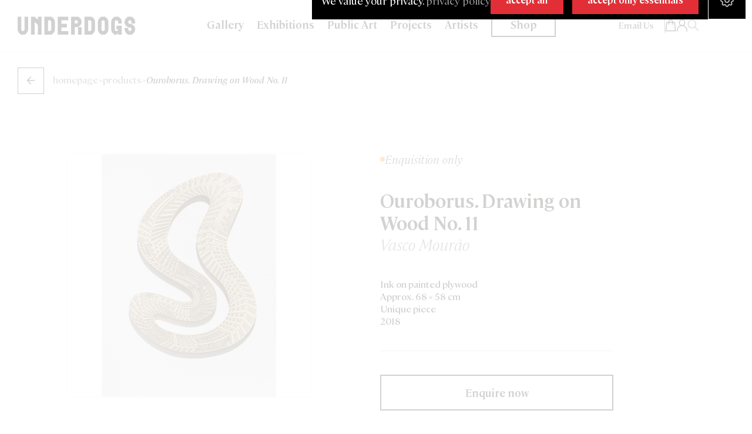

--- FILE ---
content_type: text/css
request_url: https://www.under-dogs.net/cdn/shop/t/32/assets/loba-header.css?v=10387123626365495211751388594
body_size: 1027
content:
body.homepage .header__icon.header__icon--search{color:#fff}body.homepage .scrolled-past-header .header__icon.header__icon--search{color:#000}div#shopify-section-sections--22974476058963__announcement-bar{z-index:1}div#shopify-section-sections--22974476058963__header{z-index:999999}body.modal-open div#shopify-section-sections--22974476058963__header{display:none}header .localization-form .disclosure .footer-icc{display:none}.footer-copy .localization-form .disclosure .header-icc{display:none}.footer-copy .localization-form .disclosure .footer-icc{display:block}localization-form .disclosure{position:relative;display:flex;align-items:center}.footer-copy .localization-form:only-child .button,.footer-copy .localization-form:only-child .localization-form__select,.footer-copy .localization-form:only-child .button:focus,.footer-copy .localization-form:only-child .button:focus-visible,.footer-copy .localization-form:only-child .button:hover,.footer-copy .localization-form:only-child .button:focus-within{margin:0;background:transparent;padding-left:8px;font-size:16px;letter-spacing:0}.footer-copy .localization-form:only-child{padding:0}.footer-copy .localization-form__select:after,.footer-copy .localization-form__select:hover:after,.footer-copy .localization-form__select:focus:after,.footer-copy .localization-form__select:focus-visible:after,.footer-copy .localization-form__select:focus-within:after{border:none;border-radius:0;box-shadow:none}.utility-bar{background-color:#e22f37;position:relative;z-index:701;padding:5px 0}.utility-bar p.announcement-bar__message.h5{margin:0;font-size:16px;font-weight:700;color:#fff;letter-spacing:0;font-family:Cambon,sans-serif}.header-localization:not(.menu-drawer__localization) .localization-form:only-child .localization-form__select{margin:0;color:#fff;letter-spacing:0;padding-left:8px}.header__icon--cart{position:relative;margin-right:0}.desktop-localization-wrapper{display:flex;position:absolute;top:-45px;z-index:99999999999999;right:35px;gap:30px}.header__icon,.header__icon--cart .icon{height:auto;width:auto}.header__icons{gap:15px}header.header.container.header--middle-left.header--mobile-center.page-width.header--has-menu.header--has-account.header--has-localizations{display:grid;grid-template-columns:minmax(100px,290px) auto minmax(100px,250px)}header .header__nav ul{margin:0;padding:0;list-style:none;display:flex}.header__nav ul li{display:inline-block;padding-right:2.2rem;margin-bottom:initial}header .announcement-wrapper{padding:8px 0}body #shopify-section-header>header{top:0!important}header .header__nav{position:initial;top:initial;left:initial;right:initial;text-align:initial;-webkit-transition:none;transition:none;-webkit-transform:none;transform:none;display:-webkit-box;display:-ms-flexbox;display:flex;-webkit-box-align:center;-ms-flex-align:center;align-items:center;-webkit-box-pack:start;-ms-flex-pack:start;justify-content:flex-start}header .announcement-wrapper a:hover,header .announcement-wrapper a:hover p{text-decoration:none}header .announcement-wrapper a p{font-size:16px;font-weight:700}header .grid-copy{display:block}header .gl-copy{position:absolute;right:15px;top:15px}header .languages select,header .currency select{color:var(--color-white)}header nav.header__nav{margin:0 auto}header .header__nav ul li a{text-transform:initial;font-size:18px;font-weight:600;position:relative;padding:40px 0;color:#1d1d1b}header .header__nav ul li a.current-page{font-weight:700}header .header__nav ul li.shop a.current-page{background:var(--color-red);color:var(--color-white);border:2px solid var(--color-red)}header .header__nav ul li.shop a.current-page:after{display:none}header .header__nav ul li a:hover:after,header .header__nav ul li a.current-page:after{content:"";width:100%;height:2px;display:block;background:var(--color-red);position:absolute;margin-top:8px}header .header__nav ul li{line-height:18px}header .megamenu{width:100%;max-width:1920px;background:#f5f5f5;min-height:240px;grid-template-columns:30% 70%;position:fixed;top:135px;left:0;margin:0 auto;right:0}.subitem-megamenu-link{grid-template-columns:460px auto}.subitem-megamenu-link .image img{width:100%;aspect-ratio:9 / 7}.lists-megamenu{display:flex;align-items:center;justify-content:center}.lists-megamenu.gd-flex{display:grid;align-items:start;justify-content:center}.view-all{display:flex;height:100%;align-items:end}.view-all a{display:block;border:2px solid;padding:10px 40px;margin:0 0 20px;transition:.2s linear}.view-all a:hover{border:2px solid var(--color-red);background-color:var(--color-red);transition:.2s linear;color:var(--color-white)}ul.menu-list-megamenu{list-style:none;padding:0;margin:0}ul.menu-list-megamenu li{height:42px;margin:0 0 8px}ul.menu-list-megamenu li a{width:100%;display:flex;font-size:32px;text-transform:uppercase;font-weight:500;color:#000}ul.menu-list-megamenu li a i{width:42px;height:42px;background-color:var(--color-red);display:inline-flex;align-items:center;justify-content:center;margin-left:20px;opacity:0}ul.menu-list-megamenu li:hover a i,ul.menu-list-megamenu li a.active i{opacity:1}ul.menu-list-megamenu li:hover a,ul.menu-list-megamenu li a.active{color:var(--color-red)}.subitem-megamenu-link .image img{width:100%;height:360px;object-fit:cover}.subitem-megamenu-link .content-textmega p{color:var(--color-black);line-height:30px;width:80%;font-size:1.9rem}.subitem-megamenu-link .content-textmega{display:flex;align-items:center;padding:0 32px}.header__nav ul li.shop a{color:var(--color-black);border:2px solid;padding:8px 30px}.header__nav ul li.shop a:after,.header__nav ul li.shop a:hover:after{display:none}.header__nav ul li.shop:hover a{background:var(--color-red);color:var(--color-white)}.shop-subitens .image{margin-left:100px}.shop-subitens .image img{width:460px}.shop-subitens .link-tagsmenu a{display:inline-flex;color:#0006;border:1px solid rgba(0,0,0,.4);padding:12px;margin:5px;font-size:15px;transition:.2s linear}.shop-subitens .link-tagsmenu a:hover{transition:.2s linear;background:#000;border:1px solid rgba(0,0,0,.4);color:var(--color-white)}body .header__extras ul li.icon-cart svg{height:21px!important}body .email-us a{font-size:14px;font-weight:700;border-right:1px solid;padding:2px 18px 2px 0;display:flex}body .email-us.email-us-mob a{color:var(--color-black);padding:0;border-right:0;font-size:18px;text-decoration:underline;font-weight:600}body .email-us.email-us-mob{position:fixed;width:100%;padding:0 25px;display:flex;margin:0 auto;left:0;right:0;bottom:140px;gap:13px;background:#fff}body .email-us a:hover{text-decoration:underline}@media only screen and (max-width: 1700px){.subitem-megamenu-link{grid-template-columns:30% auto}}@media only screen and (max-width: 990px){.header__icons{flex-direction:row-reverse;gap:5px;padding-right:55px}header .grid-copy{position:fixed;background-color:#000;bottom:0;width:100%;padding:15px 20px}header .gl-copy{position:relative;right:0;top:0;display:flex;justify-content:space-between}}
/*# sourceMappingURL=/cdn/shop/t/32/assets/loba-header.css.map?v=10387123626365495211751388594 */


--- FILE ---
content_type: text/css
request_url: https://www.under-dogs.net/cdn/shop/t/32/assets/cart-custom.css?v=19326311574771727431736520157
body_size: 1307
content:
ojebody #sellify-ucd-cart-drawer.ucd-sticky-header .ucd-drawer-header{background-color:#f5f5f5;padding:25px 90px 15px;border-bottom:none}body #sellify-ucd-cart-drawer .ucd-empty-cart .ucd-continue-btn{border:1px solid;line-height:56px;padding:0 20px;margin:0 150px;background:var(--color-black);color:var(--color-white)}body #sellify-ucd-cart-drawer .ucd-drawer-title:before{content:"";width:20px;height:2px;background:var(--color-red);display:inline-flex;margin-right:10px}body #sellify-ucd-cart-drawer .ucd-drawer-title{color:#000!important;font-size:24px!important;text-align:left;display:flex;align-items:center}body #sellify-ucd-cart-drawer #sellify-ucd-cart-container .ucd-inner{background:#f5f5f5!important}body #sellify-ucd-cart-container .ucd-inner .ucd-product-name a{font-size:18px!important}body #sellify-ucd-cart-container .ucd-inner .ucd-product-vendor a{font-size:15px!important;color:var(--color-grey)!important;font-style:italic;font-weight:500!important}body #sellify-ucd-cart-container .ucd-inner .ucd-price-container span{font-size:18px!important}body #sellify-ucd-cart-drawer #sellify-ucd-cart-container .ucd-remove{font-size:14px;text-transform:lowercase;font-weight:500;color:#000;text-decoration:underline;display:flex;margin-top:-20px}body #sellify-ucd-cart-drawer #sellify-ucd-cart-container .ucd-price-container{text-align:right}body #sellify-ucd-cart-container #sellify-ucd-upsells-container.swiper-ucd-upsells2,body #sellify-ucd-cart-container #sellify-ucd-recommended-products-container.swiper-ucd-upsells{background:#f5f5f5!important;padding:0 105px 40px}body #sellify-ucd-cart-container #sellify-ucd-upsells-container h2,body #sellify-ucd-cart-container #sellify-ucd-recommended-products-container h2{font-size:20px;padding-left:15px;display:flex;align-items:center;margin:0 0 20px}body #sellify-ucd-cart-container #sellify-ucd-upsells-container h2:before,body #sellify-ucd-cart-container #sellify-ucd-recommended-products-container h2:before{content:"";width:20px;height:2px;background:var(--color-red);display:inline-flex;margin-right:15px}body #sellify-ucd-cart-container #sellify-ucd-upsells-container .swiper-button-next,body #sellify-ucd-cart-container #sellify-ucd-recommended-products-container .swiper-button-next,body #sellify-ucd-cart-container #sellify-ucd-upsells-container .swiper-button-prev,body #sellify-ucd-cart-container #sellify-ucd-recommended-products-container .swiper-button-prev{display:block}body #sellify-ucd-cart-container #sellify-ucd-upsells-container .ucd-item-vendor a,body #sellify-ucd-cart-container #sellify-ucd-recommended-products-container .ucd-item-vendor a{font-weight:500;color:var(--color-red)}body #sellify-ucd-cart-container #sellify-ucd-upsells-container .ucd-options-holder,body #sellify-ucd-cart-container #sellify-ucd-recommended-products-container .ucd-options-holder{margin-bottom:15px;display:none}body #sellify-ucd-cart-container #sellify-ucd-upsells-container .ucd-items-submit,body #sellify-ucd-cart-container #sellify-ucd-upsells-container .ucd-item-submit,body #sellify-ucd-cart-container #sellify-ucd-recommended-products-container .ucd-items-submit,body #sellify-ucd-cart-container #sellify-ucd-recommended-products-container .ucd-item-submit{display:none}body #sellify-ucd-cart-drawer #sellify-ucd-cart-container #sellify-ucd-recommended-products-container .ucd-price-container{text-align:left}body #sellify-ucd-cart-drawer #sellify-ucd-cart-container .ucd-footer-grid{display:flex}body #sellify-ucd-cart-drawer #sellify-ucd-cart-container .ucdcart__footer{background:#e3e3e3!important;padding-top:21px;padding-bottom:23px;padding-left:110px;position:absolute;bottom:42px;width:100%}body #sellify-ucd-cart-drawer #sellify-ucd-cart-container .ucd-foot-label p{font-weight:700!important;font-size:20px!important;line-height:20px!important}body #sellify-ucd-cart-drawer #sellify-ucd-cart-container .ucd-foot-value p{font-size:18px;line-height:24px}body #sellify-ucd-cart-drawer.ucd-sticky-subtotal.ucd-sticky-checkout-btn #sellify-ucd-cart-container .ucd-checkout-btn-container{z-index:99999;padding-top:0;padding-bottom:0;position:absolute;bottom:43px;right:40px;width:100%}body #sellify-ucd-cart-drawer #sellify-ucd-cart-container .ucd-checkout-btn{padding:8px 40px 10px;text-align:center;width:auto;margin:0 auto;font-size:18px!important;text-transform:lowercase;height:auto;display:flex;flex-wrap:wrap;justify-content:center;align-items:center;font-weight:500;position:absolute;right:45px;bottom:13px;line-height:initial!important}body #sellify-ucd-cart-drawer #sellify-ucd-cart-container .text-center.small-cart-message-container{margin:0!important;position:absolute;bottom:0;width:100%}body #sellify-ucd-cart-drawer #sellify-ucd-cart-container p.small-cart-message{background:#e3e3e3!important;border-top:1px solid #cacaca!important;padding:10px 0!important;color:#1d1d1b!important}body #sellify-ucd-cart-drawer{width:730px;background-color:#f5f5f5}body .container-divstotal{position:absolute;width:100%;bottom:0}body #sellify-ucd-cart-container{height:calc(100% - 190px);overflow-y:scroll}body #sellify-ucd-cart-drawer{right:-730px}body #sellify-ucd-cart-drawer #sellify-ucd-cart-container .ucd-row{padding:20px 110px}.header-cartpage{text-align:center;padding:100px 0 60px}.header-cartpage h1{font-size:50px;text-transform:uppercase;font-weight:500}.header-cartpage h1:after{content:"";width:30px;height:2px;display:flex;background:var(--color-red);margin:20px auto}.header-cartpage h2{font-size:24px;font-weight:500!important}.estimate-shipping{background:#d9d9d94d;padding:45px 0 60px;border-top:1px solid #1d1d1b33;border-bottom:1px solid #1d1d1b33;margin:40px 0 0}.estimate-shipping .container{display:grid;grid-template-columns:15% 85%}.estimate-shipping .icos{display:flex;justify-content:center}.estimate-shipping .icon{width:56px;height:56px;border:1px solid;display:flex;align-items:center;justify-content:center;border-radius:100px}.estimate-shipping .message h3,.estimate-shipping .message h4{font-size:23px;line-height:32px;font-weight:700!important;text-transform:lowercase}.estimate-shipping .message p{margin:40px 0 0;font-size:15px;width:55%;font-weight:600}.cart-line-total{display:grid;grid-template-columns:50% 50%}.container-cart-line-total{padding:40px 0 30px;border-bottom:1px solid #1d1d1b33}.cart-line-total p.total-cartline{font-size:40px!important;font-weight:700!important;text-transform:uppercase}.cart-line-total p.numberFont{font-size:40px!important;font-weight:500!important;text-align:right}.cart-controls-wrapper{float:none;margin:70px auto;text-align:center}.ud-button{background-color:#000;color:#fff;padding:13px 50px 16px;margin-right:0;border:none;text-transform:lowercase;line-height:25px;font-size:16px}.ud-button:hover{background-color:var(--color-red);color:#fff!important;border:none}.cart-controls-wrapper{display:flex;align-items:center;justify-content:center;gap:30px}.cart-controls-wrapper a{font-weight:700;text-transform:lowercase;font-size:16px}.cart-controls-wrapper a:hover{color:var(--color-red)}#cart-wrapper .table-body .cart-product-description a{text-transform:capitalize!important;font-size:30px!important}#cart-wrapper .table-body .cart-product-description .vendor-type-cart{color:var(--color-red)!important;text-transform:capitalize!important;font-weight:500!important}#cart-wrapper .table .table-body{border-top:none;border-bottom:none}#cart-wrapper .line-division{width:100%;height:1px;background:#1d1d1b33}#cart-wrapper .table-header .table-row{display:grid;grid-template-columns:65% 20% 15%!important}#cart-wrapper .table-header .table-row div{text-transform:capitalize!important;font-weight:700!important;font-size:20px;padding:20px 0}#cart-wrapper .table-header .table-row div:last-child{border-left:1px solid #1d1d1b33;padding-left:30px}#cart-wrapper .table .table-header{border-top:1px solid #1d1d1b33;padding-bottom:0}#cart-wrapper .table-body.body-cart .table-row.cart-row{display:grid;grid-template-columns:17% 48% 20% 15%!important;padding:60px 0}#cart-wrapper .table-body.body-cart .cart-product-price{padding-left:45px;font-weight:500}#cart-wrapper .table-body.body-cart .cart-product-description{padding-left:45px}#cart-wrapper .table-body.body-cart .cart-product-remove{text-align:center}#cart-wrapper .table-body.body-cart a.cart-remove-button{color:#000!important;text-transform:lowercase!important;font-size:20px!important;text-decoration:underline}.header-cartpage.cart-no-products a{background:#000;display:block;width:max-content;margin:90px auto 0;color:#fff;padding:15px 40px}.header-cartpage.cart-no-products a:hover{background:#e22f37}body .cart-items th{opacity:1;font-weight:600;color:var(--color-black);text-transform:capitalize!important;letter-spacing:0;font-size:18px}body td.cart-item__details a.cart-item__name{font-size:24px;color:var(--color-black);opacity:1;font-weight:600;margin:0 0 10px;display:block}body .cart__items{border-bottom:none}p.p-vendor{font-size:22px;letter-spacing:0;text-transform:capitalize;font-weight:500;font-style:italic;color:var(--color-grey)}body .cart-items td{padding-bottom:4rem;border-bottom:1px solid #1d1d1b33}body .cart-item__price-wrapper .price{font-size:22px;font-family:var(--font-abc);letter-spacing:0}body .cart-items th{border-bottom:.1rem solid #1d1d1b33}.cart-pgg .title.title--primary.title-cart-page{text-align:center;color:#000;margin:0 auto 50px;font-size:28px}.cart-pgg .title.title--primary.title-cart-page:after{content:"";display:flex;width:20px;height:2px;background:red;margin:18px auto 0}.cart-pgg .cart-item .caption-with-letter-spacing{text-transform:capitalize;color:var(--color-grey);font-style:italic}.is-empty #estimates-shipping{display:none}@media only screen and (max-width: 990px){#cart-wrapper .table-body.body-cart .table-row.cart-row{display:block}#cart-wrapper .table-body.body-cart .cart-product-description{padding-left:0;margin-top:20px}#cart-wrapper .table-body.body-cart .cart-product-price{padding-left:0}#cart-wrapper .table-body.body-cart .cart-product-remove{text-align:right}.estimate-shipping .container{grid-template-columns:auto auto;gap:20px}.cart-line-total p.total-cartline,.cart-line-total p.numberFont{font-size:25px!important}.cart-controls-wrapper{display:grid;gap:15px}.estimate-shipping .message p{width:100%}}@media only screen and (max-width: 768px){body td.cart-item__details a.cart-item__name{font-size:18px}p.p-vendor{font-size:16px}.cart-item__price-wrapper .price{font-size:18px}body .cart-items td{border-bottom:none}body .cart-items td{padding-bottom:0}body #sellify-ucd-cart-drawer .ucd-empty-cart .ucd-continue-btn{margin:0}}@media only screen and (max-width: 540px){body #sellify-ucd-cart-drawer #sellify-ucd-cart-container .ucd-drawer-title{padding:0 10px 0 0}body #sellify-ucd-cart-drawer #sellify-ucd-cart-container .ucd-row{padding:20px 25px}body #sellify-ucd-cart-container #sellify-ucd-upsells-container.swiper-ucd-upsells2,body #sellify-ucd-cart-container #sellify-ucd-recommended-products-container.swiper-ucd-upsells{background:#f5f5f5!important;padding:0 20px 40px}body #sellify-ucd-cart-drawer #sellify-ucd-cart-container .ucd-checkout-btn{position:relative;right:0;bottom:0}body #sellify-ucd-cart-drawer.ucd-sticky-subtotal.ucd-sticky-checkout-btn #sellify-ucd-cart-container .ucd-checkout-btn-container{padding-bottom:20px;background:#e3e3e3}body #sellify-ucd-cart-drawer.ucd-sticky-subtotal.ucd-sticky-checkout-btn #sellify-ucd-cart-container .ucd-checkout-btn-container{bottom:39px;right:0}body #sellify-ucd-cart-drawer #sellify-ucd-cart-container .ucdcart__footer{padding-left:0;position:absolute;bottom:100px;text-align:center;padding-right:0}body #sellify-ucd-cart-drawer #sellify-ucd-cart-container .ucd-footer-grid{justify-content:center}body #sellify-ucd-cart-drawer.ucd-sticky-header .ucd-drawer-header{padding:25px 20px 15px}body #sellify-ucd-cart-container{height:auto!important}body #sellify-ucd-cart-drawer #sellify-ucd-cart-container .text-center.small-cart-message-container,body #sellify-ucd-cart-drawer #sellify-ucd-cart-container .ucdcart__footer,body #sellify-ucd-cart-drawer.ucd-sticky-subtotal.ucd-sticky-checkout-btn #sellify-ucd-cart-container .ucd-checkout-btn-container{position:static!important;z-index:999!important}}
/*# sourceMappingURL=/cdn/shop/t/32/assets/cart-custom.css.map?v=19326311574771727431736520157 */


--- FILE ---
content_type: text/css
request_url: https://www.under-dogs.net/cdn/shop/t/32/assets/search-custom.css?v=15519326166349004411742903382
body_size: 486
content:
.search__input.field__input{background:transparent}.search-modal{z-index:99999999}.search-modal__content.search-modal__content-bottom{background:#eee;top:0}.search-modal__content .field__label,.search-modal__content .customer .field label{letter-spacing:0}.search-modal__form{max-width:1050px}.predictive-search__results-groups-wrapper{padding-bottom:0;border-bottom:none}#predictive-search-option-search-keywords{display:none}#predictive-search-results-groups-wrapper .predictive-search__item-query-result mark{color:#fff}#predictive-search-results-groups-wrapper .predictive-search__result-group:first-child{padding:45px 25px;background:var(--color-black)}#predictive-search-results-groups-wrapper .predictive-search__result-group:last-child{padding:45px 25px;background:#fff}#predictive-search-results-groups-wrapper .predictive-search__heading:before{content:"";width:21px;height:2px;background:red;display:flex}#predictive-search-results-groups-wrapper .predictive-search__result-group:first-child .predictive-search__heading{color:#000}#predictive-search-results-groups-wrapper h2#predictive-search-queries{color:#fff!important}#predictive-search-results-groups-wrapper .predictive-search__heading{border-bottom:none;font-size:18px;font-family:Cambon;letter-spacing:0;display:inline-flex;align-items:center;gap:8px;font-weight:600;padding-top:0;padding-bottom:0;margin-bottom:24px}.predictive-search{border:none}.predictive-search__item{color:#fff;border:1px solid #ffffff33;margin-bottom:8px}#predictive-search-results-groups-wrapper .predictive-search__result-group:first-child .predictive-search__item-heading.predictive-search__item-query-result.h5,#predictive-search-results-groups-wrapper .predictive-search__result-group:first-child p.predictive-search__item-heading.h5{font-family:Cambon;letter-spacing:0;font-weight:400}#predictive-search-results-groups-wrapper .predictive-search__result-group:first-child .predictive-search__item:hover{text-decoration:none;color:var(--color-red)}#predictive-search-results-groups-wrapper .predictive-search__result-group:first-child .predictive-search__item:hover p.predictive-search__item-heading.h5,#predictive-search-results-groups-wrapper .predictive-search__result-group:first-child .predictive-search__item:hover .predictive-search__item-heading.predictive-search__item-query-result.h5{color:var(--color-red);text-decoration:none}#predictive-search-results-groups-wrapper ul#predictive-search-results-products-list{display:grid;grid-template-columns:33.3% 33.3% 33.3%}#predictive-search-results-groups-wrapper .predictive-search__item--link-with-thumbnail{display:block}#predictive-search-results-groups-wrapper .predictive-search__image{width:100%}#predictive-search-results-groups-wrapper .predictive-search__result-group:last-child .predictive-search__item{color:#000}#predictive-search-results-groups-wrapper .predictive-search__result-group:last-child .predictive-search__item:hover{text-decoration:none}#predictive-search-results-groups-wrapper .predictive-search__result-group:last-child p.predictive-search__item-heading.h5{font-size:20px;font-family:Cambon;font-weight:600;letter-spacing:0;margin-top:20px;text-decoration:none}#predictive-search-results-groups-wrapper .predictive-search__result-group:last-child .predictive-search__item-vendor{font-size:16px;letter-spacing:0;text-transform:capitalize;font-weight:400;margin:2px 0 10px;color:var(--color-grey);font-style:italic}#predictive-search-results-groups-wrapper .predictive-search__result-group:last-child .price__regular{font-size:20px;letter-spacing:0;font-family:ABCFavoritMonoRegular,CambonLight,sans-serif;font-weight:400;color:var(--color-black)}#predictive-search-results-groups-wrapper .bdg-custom{position:absolute;top:12px;left:12px}#predictive-search-results-groups-wrapper .sd-out-image .bdg-custom{top:50%}#predictive-search-results-groups-wrapper .bdg-custom .item{background:#fff;font-size:14px;font-weight:500;opacity:1!important;font-style:italic;padding:4px 14px;display:flex;gap:7px;align-items:center}#predictive-search-results-groups-wrapper .bdg-custom .item:before{content:"";display:flex;width:6px;height:6px;border-radius:100px}#predictive-search-results-groups-wrapper .card__media.sd-out-image img{opacity:.4}#predictive-search-results-groups-wrapper .bdg-custom.sd-out{height:100%;display:flex;align-items:center}#predictive-search-results-groups-wrapper .bdg-custom .item.sold-out{background:#a1a1a1;color:#fff;text-transform:uppercase;font-style:normal;margin-top:-12px;height:max-content;width:max-content;display:inline-flex;text-wrap:nowrap;font-weight:400;justify-content:end;align-items:end;padding-right:0;padding-left:0;margin-left:-25px}.image-product-search{position:relative;overflow:hidden}#predictive-search-results-groups-wrapper .bdg-custom .item.sold-out:before{display:none}#predictive-search-results-groups-wrapper .bdg-custom .item.buy-now:before{background-color:green}#predictive-search-results-groups-wrapper .bdg-custom .item.upcoming:before{background-color:red}#predictive-search-results-groups-wrapper .bdg-custom .item.enquire:before{background-color:orange}body .template-search__search{margin:0;max-width:100%}body .template-search h1.h2.center{letter-spacing:0;font-size:28px;font-weight:600;font-family:Cambon;display:inline-flex;justify-content:center!important;align-items:center;gap:10px;place-content:center;text-align:center;width:100%}body .template-search h1.h2.center:before{content:"";width:25px;height:2px;display:flex;align-items:center;background:red}body .template-search .vendor-card-information.caption-with-letter-spacing.light,body .template-search .article-card__info.caption-with-letter-spacing.h5{color:var(--color-grey);font-size:16px;text-transform:capitalize;letter-spacing:0;font-weight:500;font-style:italic;opacity:1;margin-bottom:15px}body .template-search .article-card__info.caption-with-letter-spacing.h5{margin-top:.7rem}body .template-search .card__badge{align-self:flex-end;grid-row-start:3;justify-self:flex-start;display:none}body .template-search .ico-product-item{display:none}body .template-search .price{color:var(--color-black);letter-spacing:0;font-family:ABCFavoritMonoRegular,CambonLight,sans-serif;font-size:20px}body .template-search .page-width{max-width:1500px}.predictive-search__list-item[aria-selected=true]>*,.predictive-search__list-item:hover>*,.predictive-search__item[aria-selected=true],.predictive-search__item:hover{color:var(--color-red)}.underline-links-hover:hover a{text-decoration:none!important}.template-search.template-search--empty p{font-size:16px;text-align:center;margin:30px 0 0}@media screen and (max-width: 600px){#predictive-search-results-groups-wrapper ul#predictive-search-results-products-list{grid-template-columns:100%}}
/*# sourceMappingURL=/cdn/shop/t/32/assets/search-custom.css.map?v=15519326166349004411742903382 */
